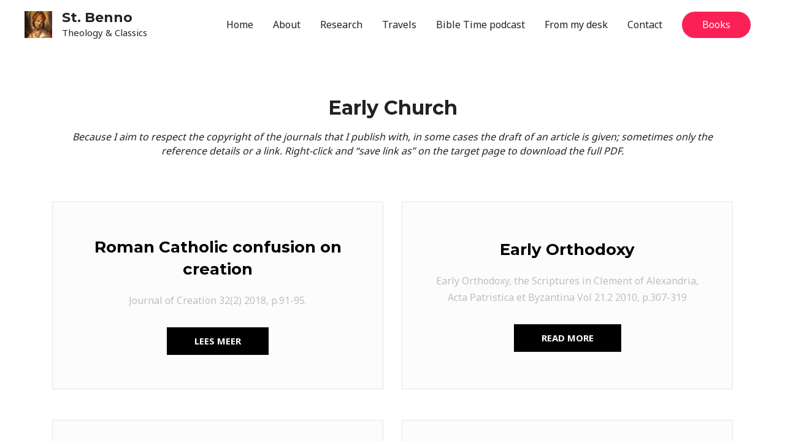

--- FILE ---
content_type: text/html; charset=UTF-8
request_url: http://stbenno.worthyofpraise.org/early-church/
body_size: 46959
content:
<!DOCTYPE html>
<html lang="en-AU">
<head>
<meta charset="UTF-8">
<meta name="viewport" content="width=device-width, initial-scale=1">
<link rel="profile" href="https://gmpg.org/xfn/11">

<title>Early Church &#8211; St. Benno</title>
<link rel='dns-prefetch' href='//fonts.googleapis.com' />
<link rel='dns-prefetch' href='//s.w.org' />
<link rel="alternate" type="application/rss+xml" title="St. Benno &raquo; Feed" href="http://stbenno.worthyofpraise.org/feed/" />
<link rel="alternate" type="application/rss+xml" title="St. Benno &raquo; Comments Feed" href="http://stbenno.worthyofpraise.org/comments/feed/" />
		<script>
			window._wpemojiSettings = {"baseUrl":"https:\/\/s.w.org\/images\/core\/emoji\/12.0.0-1\/72x72\/","ext":".png","svgUrl":"https:\/\/s.w.org\/images\/core\/emoji\/12.0.0-1\/svg\/","svgExt":".svg","source":{"concatemoji":"http:\/\/stbenno.worthyofpraise.org\/wp-includes\/js\/wp-emoji-release.min.js?ver=5.3.20"}};
			!function(e,a,t){var n,r,o,i=a.createElement("canvas"),p=i.getContext&&i.getContext("2d");function s(e,t){var a=String.fromCharCode;p.clearRect(0,0,i.width,i.height),p.fillText(a.apply(this,e),0,0);e=i.toDataURL();return p.clearRect(0,0,i.width,i.height),p.fillText(a.apply(this,t),0,0),e===i.toDataURL()}function c(e){var t=a.createElement("script");t.src=e,t.defer=t.type="text/javascript",a.getElementsByTagName("head")[0].appendChild(t)}for(o=Array("flag","emoji"),t.supports={everything:!0,everythingExceptFlag:!0},r=0;r<o.length;r++)t.supports[o[r]]=function(e){if(!p||!p.fillText)return!1;switch(p.textBaseline="top",p.font="600 32px Arial",e){case"flag":return s([127987,65039,8205,9895,65039],[127987,65039,8203,9895,65039])?!1:!s([55356,56826,55356,56819],[55356,56826,8203,55356,56819])&&!s([55356,57332,56128,56423,56128,56418,56128,56421,56128,56430,56128,56423,56128,56447],[55356,57332,8203,56128,56423,8203,56128,56418,8203,56128,56421,8203,56128,56430,8203,56128,56423,8203,56128,56447]);case"emoji":return!s([55357,56424,55356,57342,8205,55358,56605,8205,55357,56424,55356,57340],[55357,56424,55356,57342,8203,55358,56605,8203,55357,56424,55356,57340])}return!1}(o[r]),t.supports.everything=t.supports.everything&&t.supports[o[r]],"flag"!==o[r]&&(t.supports.everythingExceptFlag=t.supports.everythingExceptFlag&&t.supports[o[r]]);t.supports.everythingExceptFlag=t.supports.everythingExceptFlag&&!t.supports.flag,t.DOMReady=!1,t.readyCallback=function(){t.DOMReady=!0},t.supports.everything||(n=function(){t.readyCallback()},a.addEventListener?(a.addEventListener("DOMContentLoaded",n,!1),e.addEventListener("load",n,!1)):(e.attachEvent("onload",n),a.attachEvent("onreadystatechange",function(){"complete"===a.readyState&&t.readyCallback()})),(n=t.source||{}).concatemoji?c(n.concatemoji):n.wpemoji&&n.twemoji&&(c(n.twemoji),c(n.wpemoji)))}(window,document,window._wpemojiSettings);
		</script>
		<style>
img.wp-smiley,
img.emoji {
	display: inline !important;
	border: none !important;
	box-shadow: none !important;
	height: 1em !important;
	width: 1em !important;
	margin: 0 .07em !important;
	vertical-align: -0.1em !important;
	background: none !important;
	padding: 0 !important;
}
</style>
	<link rel='stylesheet' id='pt-cv-public-style-css'  href='http://stbenno.worthyofpraise.org/wp-content/plugins/content-views-query-and-display-post-page/public/assets/css/cv.css?ver=2.2.0' media='all' />
<link rel='stylesheet' id='astra-theme-css-css'  href='http://stbenno.worthyofpraise.org/wp-content/themes/astra/assets/css/minified/style.min.css?ver=2.1.3' media='all' />
<style id='astra-theme-css-inline-css'>
html{font-size:100%;}a,.page-title{color:#fb2056;}a:hover,a:focus{color:#fb2056;}body,button,input,select,textarea{font-family:'Noto Sans',sans-serif;font-weight:400;font-size:16px;font-size:1rem;line-height:1.49;}blockquote{color:#000000;}h1,.entry-content h1,h2,.entry-content h2,h3,.entry-content h3,h4,.entry-content h4,h5,.entry-content h5,h6,.entry-content h6,.site-title,.site-title a{font-family:'Montserrat',sans-serif;font-weight:700;}.site-title{font-size:22px;font-size:1.375rem;}header .site-logo-img .custom-logo-link img{max-width:45px;}.astra-logo-svg{width:45px;}.ast-archive-description .ast-archive-title{font-size:40px;font-size:2.5rem;}.site-header .site-description{font-size:15px;font-size:0.9375rem;}.entry-title{font-size:30px;font-size:1.875rem;}.comment-reply-title{font-size:26px;font-size:1.625rem;}.ast-comment-list #cancel-comment-reply-link{font-size:16px;font-size:1rem;}h1,.entry-content h1{font-size:64px;font-size:4rem;}h2,.entry-content h2{font-size:32px;font-size:2rem;}h3,.entry-content h3{font-size:24px;font-size:1.5rem;}h4,.entry-content h4{font-size:20px;font-size:1.25rem;}h5,.entry-content h5{font-size:18px;font-size:1.125rem;}h6,.entry-content h6{font-size:15px;font-size:0.9375rem;}.ast-single-post .entry-title,.page-title{font-size:30px;font-size:1.875rem;}#secondary,#secondary button,#secondary input,#secondary select,#secondary textarea{font-size:16px;font-size:1rem;}::selection{background-color:#fb2056;color:#ffffff;}body,h1,.entry-title a,.entry-content h1,h2,.entry-content h2,h3,.entry-content h3,h4,.entry-content h4,h5,.entry-content h5,h6,.entry-content h6,.wc-block-grid__product-title{color:#222222;}.tagcloud a:hover,.tagcloud a:focus,.tagcloud a.current-item{color:#ffffff;border-color:#fb2056;background-color:#fb2056;}.main-header-menu a,.ast-header-custom-item a{color:#222222;}.main-header-menu li:hover > a,.main-header-menu li:hover > .ast-menu-toggle,.main-header-menu .ast-masthead-custom-menu-items a:hover,.main-header-menu li.focus > a,.main-header-menu li.focus > .ast-menu-toggle,.main-header-menu .current-menu-item > a,.main-header-menu .current-menu-ancestor > a,.main-header-menu .current_page_item > a,.main-header-menu .current-menu-item > .ast-menu-toggle,.main-header-menu .current-menu-ancestor > .ast-menu-toggle,.main-header-menu .current_page_item > .ast-menu-toggle{color:#fb2056;}input:focus,input[type="text"]:focus,input[type="email"]:focus,input[type="url"]:focus,input[type="password"]:focus,input[type="reset"]:focus,input[type="search"]:focus,textarea:focus{border-color:#fb2056;}input[type="radio"]:checked,input[type=reset],input[type="checkbox"]:checked,input[type="checkbox"]:hover:checked,input[type="checkbox"]:focus:checked,input[type=range]::-webkit-slider-thumb{border-color:#fb2056;background-color:#fb2056;box-shadow:none;}.site-footer a:hover + .post-count,.site-footer a:focus + .post-count{background:#fb2056;border-color:#fb2056;}.ast-small-footer{color:#d3d3d3;}.ast-small-footer > .ast-footer-overlay{background-color:#191919;}.ast-small-footer a{color:#fb2056;}.ast-small-footer a:hover{color:#fb2056;}.footer-adv .footer-adv-overlay{border-top-style:solid;border-top-color:#7a7a7a;}.ast-comment-meta{line-height:1.666666667;font-size:13px;font-size:0.8125rem;}.single .nav-links .nav-previous,.single .nav-links .nav-next,.single .ast-author-details .author-title,.ast-comment-meta{color:#fb2056;}.menu-toggle,button,.ast-button,.button,input#submit,input[type="button"],input[type="submit"],input[type="reset"]{border-radius:60px;padding:10px 33px;color:#ffffff;border-color:#fb2056;background-color:#fb2056;}button:focus,.menu-toggle:hover,button:hover,.ast-button:hover,.button:hover,input[type=reset]:hover,input[type=reset]:focus,input#submit:hover,input#submit:focus,input[type="button"]:hover,input[type="button"]:focus,input[type="submit"]:hover,input[type="submit"]:focus{color:#ffffff;border-color:#fb2056;background-color:#fb2056;}.entry-meta,.entry-meta *{line-height:1.45;color:#fb2056;}.entry-meta a:hover,.entry-meta a:hover *,.entry-meta a:focus,.entry-meta a:focus *{color:#fb2056;}.ast-404-layout-1 .ast-404-text{font-size:200px;font-size:12.5rem;}.widget-title{font-size:22px;font-size:1.375rem;color:#222222;}#cat option,.secondary .calendar_wrap thead a,.secondary .calendar_wrap thead a:visited{color:#fb2056;}.secondary .calendar_wrap #today,.ast-progress-val span{background:#fb2056;}.secondary a:hover + .post-count,.secondary a:focus + .post-count{background:#fb2056;border-color:#fb2056;}.calendar_wrap #today > a{color:#ffffff;}.ast-pagination a,.page-links .page-link,.single .post-navigation a{color:#fb2056;}.ast-pagination a:hover,.ast-pagination a:focus,.ast-pagination > span:hover:not(.dots),.ast-pagination > span.current,.page-links > .page-link,.page-links .page-link:hover,.post-navigation a:hover{color:#fb2056;}.ast-header-break-point .ast-mobile-menu-buttons-minimal.menu-toggle{background:transparent;color:#fb2056;}.ast-header-break-point .ast-mobile-menu-buttons-outline.menu-toggle{background:transparent;border:1px solid #fb2056;color:#fb2056;}.ast-header-break-point .ast-mobile-menu-buttons-fill.menu-toggle{background:#fb2056;}@media (min-width:545px){.ast-page-builder-template .comments-area,.single.ast-page-builder-template .entry-header,.single.ast-page-builder-template .post-navigation{max-width:1240px;margin-left:auto;margin-right:auto;}}body,.ast-separate-container{background-color:#ffffff;}@media (max-width:768px){.ast-archive-description .ast-archive-title{font-size:40px;}.entry-title{font-size:30px;}h1,.entry-content h1{font-size:44px;}h2,.entry-content h2{font-size:25px;}h3,.entry-content h3{font-size:20px;}.ast-single-post .entry-title,.page-title{font-size:30px;}}@media (max-width:544px){.comment-reply-title{font-size:24px;font-size:1.6rem;}.ast-comment-meta{font-size:12px;font-size:0.8rem;}.widget-title{font-size:21px;font-size:1.4rem;}body,button,input,select,textarea{font-size:15px;font-size:0.9375rem;}.ast-comment-list #cancel-comment-reply-link{font-size:15px;font-size:0.9375rem;}#secondary,#secondary button,#secondary input,#secondary select,#secondary textarea{font-size:15px;font-size:0.9375rem;}.site-title{font-size:20px;font-size:1.25rem;}.ast-archive-description .ast-archive-title{font-size:40px;}.site-header .site-description{font-size:14px;font-size:0.875rem;}.entry-title{font-size:30px;}h1,.entry-content h1{font-size:30px;}h2,.entry-content h2{font-size:24px;}h3,.entry-content h3{font-size:20px;}h4,.entry-content h4{font-size:19px;font-size:1.1875rem;}h5,.entry-content h5{font-size:16px;font-size:1rem;}h6,.entry-content h6{font-size:15px;font-size:0.9375rem;}.ast-single-post .entry-title,.page-title{font-size:30px;}.ast-header-break-point .site-branding img,.ast-header-break-point #masthead .site-logo-img .custom-logo-link img{max-width:100px;}.astra-logo-svg{width:100px;}.ast-header-break-point .site-logo-img .custom-mobile-logo-link img{max-width:100px;}}@media (max-width:768px){html{font-size:91.2%;}}@media (max-width:544px){html{font-size:100%;}}@media (min-width:769px){.ast-container{max-width:1240px;}}@font-face {font-family: "Astra";src: url( http://stbenno.worthyofpraise.org/wp-content/themes/astra/assets/fonts/astra.woff) format("woff"),url( http://stbenno.worthyofpraise.org/wp-content/themes/astra/assets/fonts/astra.ttf) format("truetype"),url( http://stbenno.worthyofpraise.org/wp-content/themes/astra/assets/fonts/astra.svg#astra) format("svg");font-weight: normal;font-style: normal;font-display: fallback;}@media (max-width:921px) {.main-header-bar .main-header-bar-navigation{display:none;}}.ast-desktop .main-header-menu.submenu-with-border .sub-menu,.ast-desktop .main-header-menu.submenu-with-border .children,.ast-desktop .main-header-menu.submenu-with-border .astra-full-megamenu-wrapper{border-color:#fb2056;}.ast-desktop .main-header-menu.submenu-with-border .sub-menu,.ast-desktop .main-header-menu.submenu-with-border .children{border-top-width:2px;border-right-width:0px;border-left-width:0px;border-bottom-width:0px;border-style:solid;}.ast-desktop .main-header-menu.submenu-with-border .sub-menu .sub-menu,.ast-desktop .main-header-menu.submenu-with-border .children .children{top:-2px;}.ast-desktop .main-header-menu.submenu-with-border .sub-menu a,.ast-desktop .main-header-menu.submenu-with-border .children a{border-bottom-width:0px;border-style:solid;border-color:#eaeaea;}@media (min-width:769px){.main-header-menu .sub-menu li.ast-left-align-sub-menu:hover > ul,.main-header-menu .sub-menu li.ast-left-align-sub-menu.focus > ul{margin-left:-0px;}}.ast-small-footer{border-top-style:solid;border-top-width:0;border-top-color:#7a7a7a;}.ast-small-footer-wrap{text-align:center;}@media (max-width:920px){.ast-404-layout-1 .ast-404-text{font-size:100px;font-size:6.25rem;}}.ast-breadcrumbs .trail-browse,.ast-breadcrumbs .trail-items,.ast-breadcrumbs .trail-items li{display:inline-block;margin:0;padding:0;border:none;background:inherit;text-indent:0;}.ast-breadcrumbs .trail-browse{font-size:inherit;font-style:inherit;font-weight:inherit;color:inherit;}.ast-breadcrumbs .trail-items{list-style:none;}.trail-items li::after{padding:0 0.3em;content:"»";}.trail-items li:last-of-type::after{display:none;}.ast-header-break-point .site-header{border-bottom-width:0;}@media (min-width:769px){.main-header-bar{border-bottom-width:0;}}.ast-safari-browser-less-than-11 .main-header-menu .menu-item, .ast-safari-browser-less-than-11 .main-header-bar .ast-masthead-custom-menu-items{display:block;}.main-header-menu .menu-item, .main-header-bar .ast-masthead-custom-menu-items{-js-display:flex;display:flex;-webkit-box-pack:center;-webkit-justify-content:center;-moz-box-pack:center;-ms-flex-pack:center;justify-content:center;-webkit-box-orient:vertical;-webkit-box-direction:normal;-webkit-flex-direction:column;-moz-box-orient:vertical;-moz-box-direction:normal;-ms-flex-direction:column;flex-direction:column;}.main-header-menu > .menu-item > a{height:100%;-webkit-box-align:center;-webkit-align-items:center;-moz-box-align:center;-ms-flex-align:center;align-items:center;-js-display:flex;display:flex;}.ast-primary-menu-disabled .main-header-bar .ast-masthead-custom-menu-items{flex:unset;}.header-main-layout-1 .ast-flex.main-header-container, .header-main-layout-3 .ast-flex.main-header-container{-webkit-align-content:center;-ms-flex-line-pack:center;align-content:center;-webkit-box-align:center;-webkit-align-items:center;-moz-box-align:center;-ms-flex-align:center;align-items:center;}
</style>
<link rel='stylesheet' id='astra-google-fonts-css'  href='//fonts.googleapis.com/css?family=Noto+Sans%3A400%2C700%7CMontserrat%3A700%2C&#038;display=fallback&#038;ver=2.1.3' media='all' />
<link rel='stylesheet' id='astra-menu-animation-css'  href='http://stbenno.worthyofpraise.org/wp-content/themes/astra/assets/css/minified/menu-animation.min.css?ver=2.1.3' media='all' />
<link rel='stylesheet' id='wp-block-library-css'  href='http://stbenno.worthyofpraise.org/wp-includes/css/dist/block-library/style.min.css?ver=5.3.20' media='all' />
<link rel='stylesheet' id='contact-form-7-css'  href='http://stbenno.worthyofpraise.org/wp-content/plugins/contact-form-7/includes/css/styles.css?ver=5.1.5' media='all' />
<link rel='stylesheet' id='astra-contact-form-7-css'  href='http://stbenno.worthyofpraise.org/wp-content/themes/astra/assets/css/minified/compatibility/contact-form-7.min.css?ver=2.1.3' media='all' />
<link rel='stylesheet' id='elementor-icons-css'  href='http://stbenno.worthyofpraise.org/wp-content/plugins/elementor/assets/lib/eicons/css/elementor-icons.min.css?ver=5.4.0' media='all' />
<link rel='stylesheet' id='elementor-animations-css'  href='http://stbenno.worthyofpraise.org/wp-content/plugins/elementor/assets/lib/animations/animations.min.css?ver=2.7.5' media='all' />
<link rel='stylesheet' id='elementor-frontend-css'  href='http://stbenno.worthyofpraise.org/wp-content/plugins/elementor/assets/css/frontend.min.css?ver=2.7.5' media='all' />
<link rel='stylesheet' id='elementor-post-406-css'  href='http://stbenno.worthyofpraise.org/wp-content/uploads/elementor/css/post-406.css?ver=1574042976' media='all' />
<!--[if IE]>
<script src='http://stbenno.worthyofpraise.org/wp-content/themes/astra/assets/js/minified/flexibility.min.js?ver=2.1.3'></script>
<script>
flexibility(document.documentElement);
</script>
<![endif]-->
<script src='http://stbenno.worthyofpraise.org/wp-includes/js/jquery/jquery.js?ver=1.12.4-wp'></script>
<script src='http://stbenno.worthyofpraise.org/wp-includes/js/jquery/jquery-migrate.min.js?ver=1.4.1'></script>
<link rel='https://api.w.org/' href='http://stbenno.worthyofpraise.org/wp-json/' />
<link rel="EditURI" type="application/rsd+xml" title="RSD" href="http://stbenno.worthyofpraise.org/xmlrpc.php?rsd" />
<link rel="wlwmanifest" type="application/wlwmanifest+xml" href="http://stbenno.worthyofpraise.org/wp-includes/wlwmanifest.xml" /> 
<meta name="generator" content="WordPress 5.3.20" />
<link rel="canonical" href="http://stbenno.worthyofpraise.org/early-church/" />
<link rel='shortlink' href='http://stbenno.worthyofpraise.org/?p=406' />
<link rel="alternate" type="application/json+oembed" href="http://stbenno.worthyofpraise.org/wp-json/oembed/1.0/embed?url=http%3A%2F%2Fstbenno.worthyofpraise.org%2Fearly-church%2F" />
<link rel="alternate" type="text/xml+oembed" href="http://stbenno.worthyofpraise.org/wp-json/oembed/1.0/embed?url=http%3A%2F%2Fstbenno.worthyofpraise.org%2Fearly-church%2F&#038;format=xml" />
<style>.recentcomments a{display:inline !important;padding:0 !important;margin:0 !important;}</style></head>

<body itemtype='https://schema.org/WebPage' itemscope='itemscope' class="page-template-default page page-id-406 wp-custom-logo ast-desktop ast-page-builder-template ast-no-sidebar astra-2.1.3 ast-header-custom-item-inside group-blog ast-single-post ast-inherit-site-logo-transparent elementor-default elementor-page elementor-page-406">

<div 
	class="hfeed site" id="page">
	<a class="skip-link screen-reader-text" href="#content">Skip to content</a>

	
	
		<header 
			class="site-header ast-primary-submenu-animation-fade header-main-layout-1 ast-primary-menu-enabled ast-logo-title-inline ast-menu-toggle-icon ast-mobile-header-inline" id="masthead" role="banner" itemtype="https://schema.org/WPHeader" itemscope="itemscope"		>

			
			
<div class="main-header-bar-wrap">
	<div class="main-header-bar">
				<div class="ast-container">

			<div class="ast-flex main-header-container">
				
		<div class="site-branding">
			<div
			class="ast-site-identity" itemtype="https://schema.org/Organization" itemscope="itemscope"			>
				<span class="site-logo-img"><a href="http://stbenno.worthyofpraise.org/" class="custom-logo-link" rel="home"><img width="100" height="97" src="http://stbenno.worthyofpraise.org/wp-content/uploads/2019/08/cropped-Saint-Benno-100x97.jpg" class="custom-logo" alt="St. Benno" srcset="http://stbenno.worthyofpraise.org/wp-content/uploads/2019/08/cropped-Saint-Benno-100x97.jpg 100w, http://stbenno.worthyofpraise.org/wp-content/uploads/2019/08/cropped-Saint-Benno-300x290.jpg 300w, http://stbenno.worthyofpraise.org/wp-content/uploads/2019/08/cropped-Saint-Benno.jpg 360w" sizes="(max-width: 100px) 100vw, 100px" /></a></span><div class="ast-site-title-wrap">
							<span class="site-title" itemprop="name">
					<a href="http://stbenno.worthyofpraise.org/" rel="home" itemprop="url" >
						St. Benno
					</a>
				</span>
							<p class="site-description" itemprop="description">
					Theology &amp; Classics
				</p>
						</div>			</div>
		</div>

		<!-- .site-branding -->
				<div class="ast-mobile-menu-buttons">

			
					<div class="ast-button-wrap">
			<button type="button" class="menu-toggle main-header-menu-toggle  ast-mobile-menu-buttons-fill "  aria-controls='primary-menu' aria-expanded='false'>
				<span class="screen-reader-text">Main Menu</span>
				<span class="menu-toggle-icon"></span>
							</button>
		</div>
			
			
		</div>
			<div class="ast-main-header-bar-alignment"><div class="main-header-bar-navigation"><nav class="site-navigation" id="site-navigation" itemtype="https://schema.org/SiteNavigationElement" itemscope="itemscope" class="ast-flex-grow-1 navigation-accessibility" aria-label="Site Navigation"><div class="main-navigation"><ul id="primary-menu" class="main-header-menu ast-nav-menu ast-flex ast-justify-content-flex-end  submenu-with-border astra-menu-animation-fade "><li id="menu-item-684" class="menu-item menu-item-type-post_type menu-item-object-page menu-item-home menu-item-684"><a href="http://stbenno.worthyofpraise.org/">Home</a></li>
<li id="menu-item-683" class="menu-item menu-item-type-post_type menu-item-object-page menu-item-683"><a href="http://stbenno.worthyofpraise.org/about/">About</a></li>
<li id="menu-item-682" class="menu-item menu-item-type-post_type menu-item-object-page menu-item-682"><a href="http://stbenno.worthyofpraise.org/services/">Research</a></li>
<li id="menu-item-710" class="menu-item menu-item-type-post_type menu-item-object-page menu-item-710"><a href="http://stbenno.worthyofpraise.org/projects/">Travels</a></li>
<li id="menu-item-415" class="menu-item menu-item-type-post_type menu-item-object-page menu-item-415"><a href="http://stbenno.worthyofpraise.org/bible-time-podcast/">Bible Time podcast</a></li>
<li id="menu-item-1079" class="menu-item menu-item-type-post_type menu-item-object-page menu-item-1079"><a href="http://stbenno.worthyofpraise.org/from-my-desk/">From my desk</a></li>
<li id="menu-item-685" class="menu-item menu-item-type-post_type menu-item-object-page menu-item-685"><a href="http://stbenno.worthyofpraise.org/contact/">Contact</a></li>
			<li class="ast-masthead-custom-menu-items button-custom-menu-item">
				<a class="ast-custom-button-link" href="http://stbenno.worthyofpraise.org/Books"><button class=ast-button>Books</button></a><a class="menu-link" href="http://stbenno.worthyofpraise.org/Books">Books</a>			</li>
			</ul></div></nav></div></div>			</div><!-- Main Header Container -->
		</div><!-- ast-row -->
			</div> <!-- Main Header Bar -->
</div> <!-- Main Header Bar Wrap -->

			
		</header><!-- #masthead -->

		
	
	
	<div id="content" class="site-content">

		<div class="ast-container">

		

	<div id="primary" class="content-area primary">

		
					<main id="main" class="site-main">

				
					
					

<article 
	class="post-406 page type-page status-publish ast-article-single" id="post-406" itemtype="https://schema.org/CreativeWork" itemscope="itemscope">

	
	<header class="entry-header ast-header-without-markup">

		
			</header><!-- .entry-header -->

	<div class="entry-content clear" 
		itemprop="text"	>

		
				<div data-elementor-type="wp-post" data-elementor-id="406" class="elementor elementor-406" data-elementor-settings="[]">
			<div class="elementor-inner">
				<div class="elementor-section-wrap">
							<section class="elementor-element elementor-element-71babd9 elementor-section-boxed elementor-section-height-default elementor-section-height-default elementor-section elementor-top-section" data-id="71babd9" data-element_type="section">
						<div class="elementor-container elementor-column-gap-default">
				<div class="elementor-row">
				<div class="elementor-element elementor-element-be41430 elementor-column elementor-col-100 elementor-top-column" data-id="be41430" data-element_type="column">
			<div class="elementor-column-wrap  elementor-element-populated">
					<div class="elementor-widget-wrap">
				<div class="elementor-element elementor-element-f66c648 elementor-widget elementor-widget-spacer" data-id="f66c648" data-element_type="widget" data-widget_type="spacer.default">
				<div class="elementor-widget-container">
					<div class="elementor-spacer">
			<div class="elementor-spacer-inner"></div>
		</div>
				</div>
				</div>
				<div class="elementor-element elementor-element-f2d1480 elementor-widget elementor-widget-heading" data-id="f2d1480" data-element_type="widget" data-widget_type="heading.default">
				<div class="elementor-widget-container">
			<h2 class="elementor-heading-title elementor-size-default">Early Church</h2>		</div>
				</div>
				<div class="elementor-element elementor-element-f1837d6 elementor-widget elementor-widget-text-editor" data-id="f1837d6" data-element_type="widget" data-widget_type="text-editor.default">
				<div class="elementor-widget-container">
					<div class="elementor-text-editor elementor-clearfix"><p><em>Because I aim to respect the copyright of the journals that I publish with, in some cases the draft of an article is given; sometimes only the reference details or a link. Right-click and &#8220;save link as&#8221; on the target page to download the full PDF.<br /></em></p></div>
				</div>
				</div>
						</div>
			</div>
		</div>
						</div>
			</div>
		</section>
				<section class="elementor-element elementor-element-9dd03e3 elementor-section-content-middle elementor-section-boxed elementor-section-height-default elementor-section-height-default elementor-section elementor-inner-section" data-id="9dd03e3" data-element_type="section">
						<div class="elementor-container elementor-column-gap-no">
				<div class="elementor-row">
				<div class="elementor-element elementor-element-d44329e elementor-column elementor-col-50 elementor-inner-column" data-id="d44329e" data-element_type="column" data-settings="{&quot;background_background&quot;:&quot;classic&quot;}">
			<div class="elementor-column-wrap  elementor-element-populated">
					<div class="elementor-widget-wrap">
				<div class="elementor-element elementor-element-bb545fb elementor-position-top elementor-vertical-align-top elementor-widget elementor-widget-image-box" data-id="bb545fb" data-element_type="widget" data-widget_type="image-box.default">
				<div class="elementor-widget-container">
			<div class="elementor-image-box-wrapper"><div class="elementor-image-box-content"><h3 class="elementor-image-box-title"><a href="http://stbenno.worthyofpraise.org/j32_2_91-95/">Roman Catholic confusion on creation</a></h3><p class="elementor-image-box-description">Journal of Creation 32(2) 2018, p.91-95.</p></div></div>		</div>
				</div>
				<div class="elementor-element elementor-element-ebb7e98 elementor-align-center elementor-widget elementor-widget-button" data-id="ebb7e98" data-element_type="widget" data-widget_type="button.default">
				<div class="elementor-widget-container">
					<div class="elementor-button-wrapper">
			<a href="http://stbenno.worthyofpraise.org/j32_2_91-95/" class="elementor-button-link elementor-button elementor-size-sm" role="button">
						<span class="elementor-button-content-wrapper">
						<span class="elementor-button-text">Lees meer</span>
		</span>
					</a>
		</div>
				</div>
				</div>
						</div>
			</div>
		</div>
				<div class="elementor-element elementor-element-e93830e elementor-column elementor-col-50 elementor-inner-column" data-id="e93830e" data-element_type="column" data-settings="{&quot;background_background&quot;:&quot;classic&quot;}">
			<div class="elementor-column-wrap  elementor-element-populated">
					<div class="elementor-widget-wrap">
				<div class="elementor-element elementor-element-b2c42b2 elementor-position-top elementor-vertical-align-top elementor-widget elementor-widget-image-box" data-id="b2c42b2" data-element_type="widget" data-widget_type="image-box.default">
				<div class="elementor-widget-container">
			<div class="elementor-image-box-wrapper"><div class="elementor-image-box-content"><h3 class="elementor-image-box-title"><a href="http://stbenno.worthyofpraise.org/die-eerste-beginsel-van-die-woord-heb-5/">Early Orthodoxy</a></h3><p class="elementor-image-box-description">Early Orthodoxy, the Scriptures in Clement of Alexandria, Acta Patristica et Byzantina Vol 21.2 2010, p.307-319</p></div></div>		</div>
				</div>
				<div class="elementor-element elementor-element-2f911fd elementor-align-center elementor-widget elementor-widget-button" data-id="2f911fd" data-element_type="widget" data-widget_type="button.default">
				<div class="elementor-widget-container">
					<div class="elementor-button-wrapper">
			<a href="http://stbenno.worthyofpraise.org/die-eerste-beginsel-van-die-woord-heb-5/" class="elementor-button-link elementor-button elementor-size-sm" role="button">
						<span class="elementor-button-content-wrapper">
						<span class="elementor-button-text">Read More</span>
		</span>
					</a>
		</div>
				</div>
				</div>
						</div>
			</div>
		</div>
						</div>
			</div>
		</section>
				<section class="elementor-element elementor-element-9ac2cbe elementor-section-content-middle elementor-section-boxed elementor-section-height-default elementor-section-height-default elementor-section elementor-inner-section" data-id="9ac2cbe" data-element_type="section">
						<div class="elementor-container elementor-column-gap-no">
				<div class="elementor-row">
				<div class="elementor-element elementor-element-b7724b5 elementor-column elementor-col-50 elementor-inner-column" data-id="b7724b5" data-element_type="column" data-settings="{&quot;background_background&quot;:&quot;classic&quot;}">
			<div class="elementor-column-wrap  elementor-element-populated">
					<div class="elementor-widget-wrap">
				<div class="elementor-element elementor-element-174e811 elementor-position-top elementor-vertical-align-top elementor-widget elementor-widget-image-box" data-id="174e811" data-element_type="widget" data-widget_type="image-box.default">
				<div class="elementor-widget-container">
			<div class="elementor-image-box-wrapper"><div class="elementor-image-box-content"><h3 class="elementor-image-box-title"><a href="http://stbenno.worthyofpraise.org/godsspraak-en-gebed-bij-clemens-romanus/">Godspraak en gebed bij Clemens van Rome</a></h3><p class="elementor-image-box-description">Godsspraak als drijfveer,
standaard en model voor
gebed bij Clemens van Rome
aan de Corinthieërs, In die
Skriflig 49(1), Art. #1939,
10 pages. http://dx.doi.
org/10.4102/ids.v49i1.1939</p></div></div>		</div>
				</div>
				<div class="elementor-element elementor-element-912533e elementor-align-center elementor-widget elementor-widget-button" data-id="912533e" data-element_type="widget" data-widget_type="button.default">
				<div class="elementor-widget-container">
					<div class="elementor-button-wrapper">
			<a href="http://stbenno.worthyofpraise.org/godsspraak-en-gebed-bij-clemens-romanus/" class="elementor-button-link elementor-button elementor-size-sm" role="button">
						<span class="elementor-button-content-wrapper">
						<span class="elementor-button-text">Lees meer</span>
		</span>
					</a>
		</div>
				</div>
				</div>
						</div>
			</div>
		</div>
				<div class="elementor-element elementor-element-aa742cc elementor-column elementor-col-50 elementor-inner-column" data-id="aa742cc" data-element_type="column" data-settings="{&quot;background_background&quot;:&quot;classic&quot;}">
			<div class="elementor-column-wrap  elementor-element-populated">
					<div class="elementor-widget-wrap">
				<div class="elementor-element elementor-element-159d1f6 elementor-position-top elementor-vertical-align-top elementor-widget elementor-widget-image-box" data-id="159d1f6" data-element_type="widget" data-widget_type="image-box.default">
				<div class="elementor-widget-container">
			<div class="elementor-image-box-wrapper"><div class="elementor-image-box-content"><h3 class="elementor-image-box-title"><a href="http://stbenno.worthyofpraise.org/betwijfeld-christelijk-geloof/">Betwijfeld Christelijk geloof</a></h3><p class="elementor-image-box-description">Twijfelaars en critici van de eerste eeuwen.</p></div></div>		</div>
				</div>
				<div class="elementor-element elementor-element-4763bd9 elementor-align-center elementor-widget elementor-widget-button" data-id="4763bd9" data-element_type="widget" data-widget_type="button.default">
				<div class="elementor-widget-container">
					<div class="elementor-button-wrapper">
			<a href="http://stbenno.worthyofpraise.org/betwijfeld-christelijk-geloof/" class="elementor-button-link elementor-button elementor-size-sm" role="button">
						<span class="elementor-button-content-wrapper">
						<span class="elementor-button-text">Lees meer</span>
		</span>
					</a>
		</div>
				</div>
				</div>
						</div>
			</div>
		</div>
						</div>
			</div>
		</section>
				<section class="elementor-element elementor-element-abd604b elementor-section-content-middle elementor-section-boxed elementor-section-height-default elementor-section-height-default elementor-section elementor-inner-section" data-id="abd604b" data-element_type="section">
						<div class="elementor-container elementor-column-gap-no">
				<div class="elementor-row">
				<div class="elementor-element elementor-element-449807a elementor-column elementor-col-50 elementor-inner-column" data-id="449807a" data-element_type="column" data-settings="{&quot;background_background&quot;:&quot;classic&quot;}">
			<div class="elementor-column-wrap  elementor-element-populated">
					<div class="elementor-widget-wrap">
				<div class="elementor-element elementor-element-ec7e372 elementor-position-top elementor-vertical-align-top elementor-widget elementor-widget-image-box" data-id="ec7e372" data-element_type="widget" data-widget_type="image-box.default">
				<div class="elementor-widget-container">
			<div class="elementor-image-box-wrapper"><div class="elementor-image-box-content"><h3 class="elementor-image-box-title"><a href="http://stbenno.worthyofpraise.org/p_bz-earlychurchfathersoncreationdeathandeschatology-v1/">Early Church Fathers on creation, death and eschatology</a></h3><p class="elementor-image-box-description">Early Church Fathers on creation,
death and eschatology, Journal of Creation 28(1) 2014, p.60-67.</p></div></div>		</div>
				</div>
				<div class="elementor-element elementor-element-b392e7c elementor-align-center elementor-widget elementor-widget-button" data-id="b392e7c" data-element_type="widget" data-widget_type="button.default">
				<div class="elementor-widget-container">
					<div class="elementor-button-wrapper">
			<a href="http://stbenno.worthyofpraise.org/p_bz-earlychurchfathersoncreationdeathandeschatology-v1/" class="elementor-button-link elementor-button elementor-size-sm" role="button">
						<span class="elementor-button-content-wrapper">
						<span class="elementor-button-text">Lees meer</span>
		</span>
					</a>
		</div>
				</div>
				</div>
						</div>
			</div>
		</div>
				<div class="elementor-element elementor-element-1254ffb elementor-column elementor-col-50 elementor-inner-column" data-id="1254ffb" data-element_type="column" data-settings="{&quot;background_background&quot;:&quot;classic&quot;}">
			<div class="elementor-column-wrap  elementor-element-populated">
					<div class="elementor-widget-wrap">
				<div class="elementor-element elementor-element-6f0dca6 elementor-position-top elementor-vertical-align-top elementor-widget elementor-widget-image-box" data-id="6f0dca6" data-element_type="widget" data-widget_type="image-box.default">
				<div class="elementor-widget-container">
			<div class="elementor-image-box-wrapper"><div class="elementor-image-box-content"><h3 class="elementor-image-box-title"><a href="http://stbenno.worthyofpraise.org/die-eerste-beginsel-van-die-woord-heb-5/">New perspectives on Irenaeus</a></h3><p class="elementor-image-box-description">New perspectives on Irenaeus, Scripture as oracular standard,Ekklesiastikos Pharos 93 (2011)22, p.288-308</p></div></div>		</div>
				</div>
				<div class="elementor-element elementor-element-69d9f62 elementor-align-center elementor-widget elementor-widget-button" data-id="69d9f62" data-element_type="widget" data-widget_type="button.default">
				<div class="elementor-widget-container">
					<div class="elementor-button-wrapper">
			<a href="http://stbenno.worthyofpraise.org/die-eerste-beginsel-van-die-woord-heb-5/" class="elementor-button-link elementor-button elementor-size-sm" role="button">
						<span class="elementor-button-content-wrapper">
						<span class="elementor-button-text">Read More</span>
		</span>
					</a>
		</div>
				</div>
				</div>
						</div>
			</div>
		</div>
						</div>
			</div>
		</section>
				<section class="elementor-element elementor-element-93afbdf elementor-section-content-middle elementor-section-boxed elementor-section-height-default elementor-section-height-default elementor-section elementor-inner-section" data-id="93afbdf" data-element_type="section">
						<div class="elementor-container elementor-column-gap-no">
				<div class="elementor-row">
				<div class="elementor-element elementor-element-51a83cc elementor-column elementor-col-50 elementor-inner-column" data-id="51a83cc" data-element_type="column" data-settings="{&quot;background_background&quot;:&quot;classic&quot;}">
			<div class="elementor-column-wrap  elementor-element-populated">
					<div class="elementor-widget-wrap">
				<div class="elementor-element elementor-element-b77dade elementor-position-top elementor-vertical-align-top elementor-widget elementor-widget-image-box" data-id="b77dade" data-element_type="widget" data-widget_type="image-box.default">
				<div class="elementor-widget-container">
			<div class="elementor-image-box-wrapper"><div class="elementor-image-box-content"><h3 class="elementor-image-box-title"><a href="https://http://stbenno.worthyofpraise.org/j32_1_68-75/">Was evolution invented by Greek philosophers? </a></h3><p class="elementor-image-box-description">Was evolution invented by Greek
philosophers? Journal of Creation 32(1) 2018, p.68-75.</p></div></div>		</div>
				</div>
				<div class="elementor-element elementor-element-81ce0b9 elementor-align-center elementor-widget elementor-widget-button" data-id="81ce0b9" data-element_type="widget" data-widget_type="button.default">
				<div class="elementor-widget-container">
					<div class="elementor-button-wrapper">
			<a href="http://stbenno.worthyofpraise.org/j32_1_68-75/" class="elementor-button-link elementor-button elementor-size-sm" role="button">
						<span class="elementor-button-content-wrapper">
						<span class="elementor-button-text">Read More</span>
		</span>
					</a>
		</div>
				</div>
				</div>
						</div>
			</div>
		</div>
				<div class="elementor-element elementor-element-c18dec4 elementor-column elementor-col-50 elementor-inner-column" data-id="c18dec4" data-element_type="column" data-settings="{&quot;background_background&quot;:&quot;classic&quot;}">
			<div class="elementor-column-wrap  elementor-element-populated">
					<div class="elementor-widget-wrap">
				<div class="elementor-element elementor-element-c20865e elementor-position-top elementor-vertical-align-top elementor-widget elementor-widget-image-box" data-id="c20865e" data-element_type="widget" data-widget_type="image-box.default">
				<div class="elementor-widget-container">
			<div class="elementor-image-box-wrapper"><div class="elementor-image-box-content"><h3 class="elementor-image-box-title"><a href="http://stbenno.worthyofpraise.org/plutarch-and-god-eclipse-in-christian-theology-ploutarchos-20082009/">Plutarch and God-eclipse in Christian theology</a></h3><p class="elementor-image-box-description">Plutarch and God-eclipse in Christian theology, Ploutarchos, journal of the International Plutarch Society.</p></div></div>		</div>
				</div>
				<div class="elementor-element elementor-element-e540843 elementor-align-center elementor-widget elementor-widget-button" data-id="e540843" data-element_type="widget" data-widget_type="button.default">
				<div class="elementor-widget-container">
					<div class="elementor-button-wrapper">
			<a href="http://stbenno.worthyofpraise.org/plutarch-and-god-eclipse-in-christian-theology-ploutarchos-20082009/" class="elementor-button-link elementor-button elementor-size-sm" role="button">
						<span class="elementor-button-content-wrapper">
						<span class="elementor-button-text">Read More</span>
		</span>
					</a>
		</div>
				</div>
				</div>
						</div>
			</div>
		</div>
						</div>
			</div>
		</section>
				<section class="elementor-element elementor-element-bf26eff elementor-section-content-middle elementor-section-boxed elementor-section-height-default elementor-section-height-default elementor-section elementor-inner-section" data-id="bf26eff" data-element_type="section">
						<div class="elementor-container elementor-column-gap-no">
				<div class="elementor-row">
				<div class="elementor-element elementor-element-1e40e11 elementor-column elementor-col-100 elementor-inner-column" data-id="1e40e11" data-element_type="column" data-settings="{&quot;background_background&quot;:&quot;classic&quot;}">
			<div class="elementor-column-wrap  elementor-element-populated">
					<div class="elementor-widget-wrap">
				<div class="elementor-element elementor-element-eb64de3 elementor-position-top elementor-vertical-align-top elementor-widget elementor-widget-image-box" data-id="eb64de3" data-element_type="widget" data-widget_type="image-box.default">
				<div class="elementor-widget-container">
			<div class="elementor-image-box-wrapper"><div class="elementor-image-box-content"><h3 class="elementor-image-box-title"><a href="http://stbenno.worthyofpraise.org/the-vossian-recension-of-ignatius-reconsidered/">Other letters of a martyr?</a></h3><p class="elementor-image-box-description">Other letters of a martyr? The Vossion recension of Ignatius reconsidered, Ekklesiastikos Pharos 92 (2010), p.181-193</p></div></div>		</div>
				</div>
				<div class="elementor-element elementor-element-e49b3be elementor-align-center elementor-widget elementor-widget-button" data-id="e49b3be" data-element_type="widget" data-widget_type="button.default">
				<div class="elementor-widget-container">
					<div class="elementor-button-wrapper">
			<a href="http://stbenno.worthyofpraise.org/the-vossian-recension-of-ignatius-reconsidered/" class="elementor-button-link elementor-button elementor-size-sm" role="button">
						<span class="elementor-button-content-wrapper">
						<span class="elementor-button-text">Lees meer</span>
		</span>
					</a>
		</div>
				</div>
				</div>
						</div>
			</div>
		</div>
						</div>
			</div>
		</section>
						</div>
			</div>
		</div>
		
		
		
	</div><!-- .entry-content .clear -->

	
	
</article><!-- #post-## -->


					
					
				
			</main><!-- #main -->
			
		
	</div><!-- #primary -->


			
			</div> <!-- ast-container -->

		</div><!-- #content -->

		
		
		
		<footer
			class="site-footer" id="colophon" role="contentinfo" itemtype="https://schema.org/WPFooter" itemscope="itemscope"		>

			
			
<div class="ast-small-footer footer-sml-layout-1">
	<div class="ast-footer-overlay">
		<div class="ast-container">
			<div class="ast-small-footer-wrap" >
									<div class="ast-small-footer-section ast-small-footer-section-1" >
						Prof B.A. Zuiddam DTh PhD |  Research Unit for Reformed Studies  |  Potchefstroom, 2520, South Africa |  Email: <a href="mailto:stbenno@outlook.com" style="color:#6ec1e4"> St Benno					</div>
				
									<div class="ast-small-footer-section ast-small-footer-section-2" >
						Copyright © 2026 Benno Zuiddam					</div>
				
			</div><!-- .ast-row .ast-small-footer-wrap -->
		</div><!-- .ast-container -->
	</div><!-- .ast-footer-overlay -->
</div><!-- .ast-small-footer-->

			
		</footer><!-- #colophon -->
		
		
	</div><!-- #page -->

	
	<script>
var astra = {"break_point":"921","isRtl":""};
</script>
<script src='http://stbenno.worthyofpraise.org/wp-content/themes/astra/assets/js/minified/style.min.js?ver=2.1.3'></script>
<script>
var wpcf7 = {"apiSettings":{"root":"http:\/\/stbenno.worthyofpraise.org\/wp-json\/contact-form-7\/v1","namespace":"contact-form-7\/v1"}};
</script>
<script src='http://stbenno.worthyofpraise.org/wp-content/plugins/contact-form-7/includes/js/scripts.js?ver=5.1.5'></script>
<script>
var PT_CV_PUBLIC = {"_prefix":"pt-cv-","page_to_show":"5","_nonce":"812fbdce88","is_admin":"","is_mobile":"","ajaxurl":"http:\/\/stbenno.worthyofpraise.org\/wp-admin\/admin-ajax.php","lang":"","loading_image_src":"data:image\/gif;base64,R0lGODlhDwAPALMPAMrKygwMDJOTkz09PZWVla+vr3p6euTk5M7OzuXl5TMzMwAAAJmZmWZmZszMzP\/\/\/yH\/[base64]\/wyVlamTi3nSdgwFNdhEJgTJoNyoB9ISYoQmdjiZPcj7EYCAeCF1gEDo4Dz2eIAAAh+QQFCgAPACwCAAAADQANAAAEM\/DJBxiYeLKdX3IJZT1FU0iIg2RNKx3OkZVnZ98ToRD4MyiDnkAh6BkNC0MvsAj0kMpHBAAh+QQFCgAPACwGAAAACQAPAAAEMDC59KpFDll73HkAA2wVY5KgiK5b0RRoI6MuzG6EQqCDMlSGheEhUAgqgUUAFRySIgAh+QQFCgAPACwCAAIADQANAAAEM\/DJKZNLND\/[base64]"};
var PT_CV_PAGINATION = {"first":"\u00ab","prev":"\u2039","next":"\u203a","last":"\u00bb","goto_first":"Go to first page","goto_prev":"Go to previous page","goto_next":"Go to next page","goto_last":"Go to last page","current_page":"Current page is","goto_page":"Go to page"};
</script>
<script src='http://stbenno.worthyofpraise.org/wp-content/plugins/content-views-query-and-display-post-page/public/assets/js/cv.js?ver=2.2.0'></script>
<script src='http://stbenno.worthyofpraise.org/wp-includes/js/wp-embed.min.js?ver=5.3.20'></script>
<script src='http://stbenno.worthyofpraise.org/wp-content/plugins/elementor/assets/js/frontend-modules.min.js?ver=2.7.5'></script>
<script src='http://stbenno.worthyofpraise.org/wp-includes/js/jquery/ui/position.min.js?ver=1.11.4'></script>
<script src='http://stbenno.worthyofpraise.org/wp-content/plugins/elementor/assets/lib/dialog/dialog.min.js?ver=4.7.3'></script>
<script src='http://stbenno.worthyofpraise.org/wp-content/plugins/elementor/assets/lib/waypoints/waypoints.min.js?ver=4.0.2'></script>
<script src='http://stbenno.worthyofpraise.org/wp-content/plugins/elementor/assets/lib/swiper/swiper.min.js?ver=4.4.6'></script>
<script>
var elementorFrontendConfig = {"environmentMode":{"edit":false,"wpPreview":false},"is_rtl":false,"breakpoints":{"xs":0,"sm":480,"md":768,"lg":1025,"xl":1440,"xxl":1600},"version":"2.7.5","urls":{"assets":"http:\/\/stbenno.worthyofpraise.org\/wp-content\/plugins\/elementor\/assets\/"},"settings":{"page":[],"general":{"elementor_global_image_lightbox":"yes","elementor_enable_lightbox_in_editor":"yes"}},"post":{"id":406,"title":"Early Church","excerpt":""}};
</script>
<script src='http://stbenno.worthyofpraise.org/wp-content/plugins/elementor/assets/js/frontend.min.js?ver=2.7.5'></script>
			<script>
			/(trident|msie)/i.test(navigator.userAgent)&&document.getElementById&&window.addEventListener&&window.addEventListener("hashchange",function(){var t,e=location.hash.substring(1);/^[A-z0-9_-]+$/.test(e)&&(t=document.getElementById(e))&&(/^(?:a|select|input|button|textarea)$/i.test(t.tagName)||(t.tabIndex=-1),t.focus())},!1);
			</script>
			
	</body>
</html>


--- FILE ---
content_type: text/css
request_url: http://stbenno.worthyofpraise.org/wp-content/uploads/elementor/css/post-406.css?ver=1574042976
body_size: 34817
content:
.elementor-406 .elementor-element.elementor-element-f66c648 .elementor-spacer-inner{height:50px;}.elementor-406 .elementor-element.elementor-element-f2d1480{text-align:center;}.elementor-406 .elementor-element.elementor-element-f1837d6 .elementor-text-editor{text-align:center;}.elementor-406 .elementor-element.elementor-element-9dd03e3 > .elementor-container > .elementor-row > .elementor-column > .elementor-column-wrap > .elementor-widget-wrap{align-content:center;align-items:center;}.elementor-406 .elementor-element.elementor-element-9dd03e3{padding:20px 0px 0px 0px;}.elementor-406 .elementor-element.elementor-element-d44329e:not(.elementor-motion-effects-element-type-background) > .elementor-element-populated, .elementor-406 .elementor-element.elementor-element-d44329e > .elementor-column-wrap > .elementor-motion-effects-container > .elementor-motion-effects-layer{background-color:#fcfcfc;}.elementor-406 .elementor-element.elementor-element-d44329e > .elementor-element-populated{border-style:solid;border-width:1px 1px 1px 1px;border-color:#e5e5e5;transition:background 0.3s, border 0.3s, border-radius 0.3s, box-shadow 0.3s;margin:15px 15px 15px 15px;padding:55px 55px 55px 55px;}.elementor-406 .elementor-element.elementor-element-d44329e:hover > .elementor-element-populated{border-style:solid;border-width:1px 1px 1px 1px;border-color:#00ce1b;}.elementor-406 .elementor-element.elementor-element-d44329e > .elementor-element-populated > .elementor-background-overlay{transition:background 0.3s, border-radius 0.3s, opacity 0.3s;}.elementor-406 .elementor-element.elementor-element-bb545fb.elementor-position-right .elementor-image-box-img{margin-left:25px;}.elementor-406 .elementor-element.elementor-element-bb545fb.elementor-position-left .elementor-image-box-img{margin-right:25px;}.elementor-406 .elementor-element.elementor-element-bb545fb.elementor-position-top .elementor-image-box-img{margin-bottom:25px;}.elementor-406 .elementor-element.elementor-element-bb545fb .elementor-image-box-wrapper .elementor-image-box-img{width:40%;}.elementor-406 .elementor-element.elementor-element-bb545fb .elementor-image-box-img img{transition-duration:0.3s;}.elementor-406 .elementor-element.elementor-element-bb545fb .elementor-image-box-content .elementor-image-box-title{color:#000000;font-size:26px;}.elementor-406 .elementor-element.elementor-element-bb545fb .elementor-image-box-content .elementor-image-box-description{color:#bfbfbf;font-size:16px;font-weight:300;line-height:1.7em;}.elementor-406 .elementor-element.elementor-element-ebb7e98 a.elementor-button, .elementor-406 .elementor-element.elementor-element-ebb7e98 .elementor-button{font-size:15px;font-weight:600;text-transform:uppercase;fill:#ffffff;color:#ffffff;background-color:#000000;border-radius:0px 0px 0px 0px;padding:15px 45px 15px 45px;}.elementor-406 .elementor-element.elementor-element-ebb7e98 a.elementor-button:hover, .elementor-406 .elementor-element.elementor-element-ebb7e98 .elementor-button:hover, .elementor-406 .elementor-element.elementor-element-ebb7e98 a.elementor-button:focus, .elementor-406 .elementor-element.elementor-element-ebb7e98 .elementor-button:focus{color:#ffffff;background-color:#00ce1b;}.elementor-406 .elementor-element.elementor-element-ebb7e98 a.elementor-button:hover svg, .elementor-406 .elementor-element.elementor-element-ebb7e98 .elementor-button:hover svg, .elementor-406 .elementor-element.elementor-element-ebb7e98 a.elementor-button:focus svg, .elementor-406 .elementor-element.elementor-element-ebb7e98 .elementor-button:focus svg{fill:#ffffff;}.elementor-406 .elementor-element.elementor-element-ebb7e98 > .elementor-widget-container{padding:10px 0px 0px 0px;}.elementor-406 .elementor-element.elementor-element-e93830e:not(.elementor-motion-effects-element-type-background) > .elementor-element-populated, .elementor-406 .elementor-element.elementor-element-e93830e > .elementor-column-wrap > .elementor-motion-effects-container > .elementor-motion-effects-layer{background-color:#fcfcfc;}.elementor-406 .elementor-element.elementor-element-e93830e > .elementor-element-populated{border-style:solid;border-width:1px 1px 1px 1px;border-color:#e5e5e5;transition:background 0.3s, border 0.3s, border-radius 0.3s, box-shadow 0.3s;margin:15px 15px 15px 15px;padding:55px 55px 55px 55px;}.elementor-406 .elementor-element.elementor-element-e93830e:hover > .elementor-element-populated{border-style:solid;border-width:1px 1px 1px 1px;border-color:#00ce1b;}.elementor-406 .elementor-element.elementor-element-e93830e > .elementor-element-populated > .elementor-background-overlay{transition:background 0.3s, border-radius 0.3s, opacity 0.3s;}.elementor-406 .elementor-element.elementor-element-b2c42b2.elementor-position-right .elementor-image-box-img{margin-left:25px;}.elementor-406 .elementor-element.elementor-element-b2c42b2.elementor-position-left .elementor-image-box-img{margin-right:25px;}.elementor-406 .elementor-element.elementor-element-b2c42b2.elementor-position-top .elementor-image-box-img{margin-bottom:25px;}.elementor-406 .elementor-element.elementor-element-b2c42b2 .elementor-image-box-wrapper .elementor-image-box-img{width:19%;}.elementor-406 .elementor-element.elementor-element-b2c42b2 .elementor-image-box-img img{filter:brightness( 100% ) contrast( 100% ) saturate( 100% ) blur( 0px ) hue-rotate( 0deg );transition-duration:0.3s;}.elementor-406 .elementor-element.elementor-element-b2c42b2 .elementor-image-box-content .elementor-image-box-title{color:#000000;font-size:26px;}.elementor-406 .elementor-element.elementor-element-b2c42b2 .elementor-image-box-content .elementor-image-box-description{color:#bfbfbf;font-size:16px;font-weight:300;line-height:1.7em;}.elementor-406 .elementor-element.elementor-element-2f911fd a.elementor-button, .elementor-406 .elementor-element.elementor-element-2f911fd .elementor-button{font-size:15px;font-weight:600;text-transform:uppercase;fill:#ffffff;color:#ffffff;background-color:#000000;border-radius:0px 0px 0px 0px;padding:15px 45px 15px 45px;}.elementor-406 .elementor-element.elementor-element-2f911fd a.elementor-button:hover, .elementor-406 .elementor-element.elementor-element-2f911fd .elementor-button:hover, .elementor-406 .elementor-element.elementor-element-2f911fd a.elementor-button:focus, .elementor-406 .elementor-element.elementor-element-2f911fd .elementor-button:focus{color:#ffffff;background-color:#00ce1b;}.elementor-406 .elementor-element.elementor-element-2f911fd a.elementor-button:hover svg, .elementor-406 .elementor-element.elementor-element-2f911fd .elementor-button:hover svg, .elementor-406 .elementor-element.elementor-element-2f911fd a.elementor-button:focus svg, .elementor-406 .elementor-element.elementor-element-2f911fd .elementor-button:focus svg{fill:#ffffff;}.elementor-406 .elementor-element.elementor-element-2f911fd > .elementor-widget-container{padding:10px 0px 0px 0px;}.elementor-406 .elementor-element.elementor-element-9ac2cbe > .elementor-container > .elementor-row > .elementor-column > .elementor-column-wrap > .elementor-widget-wrap{align-content:center;align-items:center;}.elementor-406 .elementor-element.elementor-element-9ac2cbe{padding:20px 0px 0px 0px;}.elementor-406 .elementor-element.elementor-element-b7724b5:not(.elementor-motion-effects-element-type-background) > .elementor-element-populated, .elementor-406 .elementor-element.elementor-element-b7724b5 > .elementor-column-wrap > .elementor-motion-effects-container > .elementor-motion-effects-layer{background-color:#fcfcfc;}.elementor-406 .elementor-element.elementor-element-b7724b5 > .elementor-element-populated{border-style:solid;border-width:1px 1px 1px 1px;border-color:#e5e5e5;transition:background 0.3s, border 0.3s, border-radius 0.3s, box-shadow 0.3s;margin:15px 15px 15px 15px;padding:55px 55px 55px 55px;}.elementor-406 .elementor-element.elementor-element-b7724b5:hover > .elementor-element-populated{border-style:solid;border-width:1px 1px 1px 1px;border-color:#00ce1b;}.elementor-406 .elementor-element.elementor-element-b7724b5 > .elementor-element-populated > .elementor-background-overlay{transition:background 0.3s, border-radius 0.3s, opacity 0.3s;}.elementor-406 .elementor-element.elementor-element-174e811.elementor-position-right .elementor-image-box-img{margin-left:25px;}.elementor-406 .elementor-element.elementor-element-174e811.elementor-position-left .elementor-image-box-img{margin-right:25px;}.elementor-406 .elementor-element.elementor-element-174e811.elementor-position-top .elementor-image-box-img{margin-bottom:25px;}.elementor-406 .elementor-element.elementor-element-174e811 .elementor-image-box-wrapper .elementor-image-box-img{width:40%;}.elementor-406 .elementor-element.elementor-element-174e811 .elementor-image-box-img img{transition-duration:0.3s;}.elementor-406 .elementor-element.elementor-element-174e811 .elementor-image-box-content .elementor-image-box-title{color:#000000;font-size:26px;}.elementor-406 .elementor-element.elementor-element-174e811 .elementor-image-box-content .elementor-image-box-description{color:#bfbfbf;font-size:16px;font-weight:300;line-height:1.7em;}.elementor-406 .elementor-element.elementor-element-912533e a.elementor-button, .elementor-406 .elementor-element.elementor-element-912533e .elementor-button{font-size:15px;font-weight:600;text-transform:uppercase;fill:#ffffff;color:#ffffff;background-color:#000000;border-radius:0px 0px 0px 0px;padding:15px 45px 15px 45px;}.elementor-406 .elementor-element.elementor-element-912533e a.elementor-button:hover, .elementor-406 .elementor-element.elementor-element-912533e .elementor-button:hover, .elementor-406 .elementor-element.elementor-element-912533e a.elementor-button:focus, .elementor-406 .elementor-element.elementor-element-912533e .elementor-button:focus{color:#ffffff;background-color:#00ce1b;}.elementor-406 .elementor-element.elementor-element-912533e a.elementor-button:hover svg, .elementor-406 .elementor-element.elementor-element-912533e .elementor-button:hover svg, .elementor-406 .elementor-element.elementor-element-912533e a.elementor-button:focus svg, .elementor-406 .elementor-element.elementor-element-912533e .elementor-button:focus svg{fill:#ffffff;}.elementor-406 .elementor-element.elementor-element-912533e > .elementor-widget-container{padding:10px 0px 0px 0px;}.elementor-406 .elementor-element.elementor-element-aa742cc:not(.elementor-motion-effects-element-type-background) > .elementor-element-populated, .elementor-406 .elementor-element.elementor-element-aa742cc > .elementor-column-wrap > .elementor-motion-effects-container > .elementor-motion-effects-layer{background-color:#fcfcfc;}.elementor-406 .elementor-element.elementor-element-aa742cc > .elementor-element-populated{border-style:solid;border-width:1px 1px 1px 1px;border-color:#e5e5e5;transition:background 0.3s, border 0.3s, border-radius 0.3s, box-shadow 0.3s;margin:15px 15px 15px 15px;padding:55px 55px 55px 55px;}.elementor-406 .elementor-element.elementor-element-aa742cc:hover > .elementor-element-populated{border-style:solid;border-width:1px 1px 1px 1px;border-color:#00ce1b;}.elementor-406 .elementor-element.elementor-element-aa742cc > .elementor-element-populated > .elementor-background-overlay{transition:background 0.3s, border-radius 0.3s, opacity 0.3s;}.elementor-406 .elementor-element.elementor-element-159d1f6.elementor-position-right .elementor-image-box-img{margin-left:25px;}.elementor-406 .elementor-element.elementor-element-159d1f6.elementor-position-left .elementor-image-box-img{margin-right:25px;}.elementor-406 .elementor-element.elementor-element-159d1f6.elementor-position-top .elementor-image-box-img{margin-bottom:25px;}.elementor-406 .elementor-element.elementor-element-159d1f6 .elementor-image-box-wrapper .elementor-image-box-img{width:40%;}.elementor-406 .elementor-element.elementor-element-159d1f6 .elementor-image-box-img img{transition-duration:0.3s;}.elementor-406 .elementor-element.elementor-element-159d1f6 .elementor-image-box-content .elementor-image-box-title{color:#000000;font-size:26px;}.elementor-406 .elementor-element.elementor-element-159d1f6 .elementor-image-box-content .elementor-image-box-description{color:#bfbfbf;font-size:16px;font-weight:300;line-height:1.7em;}.elementor-406 .elementor-element.elementor-element-4763bd9 a.elementor-button, .elementor-406 .elementor-element.elementor-element-4763bd9 .elementor-button{font-size:15px;font-weight:600;text-transform:uppercase;fill:#ffffff;color:#ffffff;background-color:#000000;border-radius:0px 0px 0px 0px;padding:15px 45px 15px 45px;}.elementor-406 .elementor-element.elementor-element-4763bd9 a.elementor-button:hover, .elementor-406 .elementor-element.elementor-element-4763bd9 .elementor-button:hover, .elementor-406 .elementor-element.elementor-element-4763bd9 a.elementor-button:focus, .elementor-406 .elementor-element.elementor-element-4763bd9 .elementor-button:focus{color:#ffffff;background-color:#00ce1b;}.elementor-406 .elementor-element.elementor-element-4763bd9 a.elementor-button:hover svg, .elementor-406 .elementor-element.elementor-element-4763bd9 .elementor-button:hover svg, .elementor-406 .elementor-element.elementor-element-4763bd9 a.elementor-button:focus svg, .elementor-406 .elementor-element.elementor-element-4763bd9 .elementor-button:focus svg{fill:#ffffff;}.elementor-406 .elementor-element.elementor-element-4763bd9 > .elementor-widget-container{padding:10px 0px 0px 0px;}.elementor-406 .elementor-element.elementor-element-abd604b > .elementor-container > .elementor-row > .elementor-column > .elementor-column-wrap > .elementor-widget-wrap{align-content:center;align-items:center;}.elementor-406 .elementor-element.elementor-element-abd604b{padding:20px 0px 0px 0px;}.elementor-406 .elementor-element.elementor-element-449807a:not(.elementor-motion-effects-element-type-background) > .elementor-element-populated, .elementor-406 .elementor-element.elementor-element-449807a > .elementor-column-wrap > .elementor-motion-effects-container > .elementor-motion-effects-layer{background-color:#fcfcfc;}.elementor-406 .elementor-element.elementor-element-449807a > .elementor-element-populated{border-style:solid;border-width:1px 1px 1px 1px;border-color:#e5e5e5;transition:background 0.3s, border 0.3s, border-radius 0.3s, box-shadow 0.3s;margin:15px 15px 15px 15px;padding:55px 55px 55px 55px;}.elementor-406 .elementor-element.elementor-element-449807a:hover > .elementor-element-populated{border-style:solid;border-width:1px 1px 1px 1px;border-color:#00ce1b;}.elementor-406 .elementor-element.elementor-element-449807a > .elementor-element-populated > .elementor-background-overlay{transition:background 0.3s, border-radius 0.3s, opacity 0.3s;}.elementor-406 .elementor-element.elementor-element-ec7e372.elementor-position-right .elementor-image-box-img{margin-left:25px;}.elementor-406 .elementor-element.elementor-element-ec7e372.elementor-position-left .elementor-image-box-img{margin-right:25px;}.elementor-406 .elementor-element.elementor-element-ec7e372.elementor-position-top .elementor-image-box-img{margin-bottom:25px;}.elementor-406 .elementor-element.elementor-element-ec7e372 .elementor-image-box-wrapper .elementor-image-box-img{width:40%;}.elementor-406 .elementor-element.elementor-element-ec7e372 .elementor-image-box-img img{transition-duration:0.3s;}.elementor-406 .elementor-element.elementor-element-ec7e372 .elementor-image-box-content .elementor-image-box-title{color:#000000;font-size:26px;}.elementor-406 .elementor-element.elementor-element-ec7e372 .elementor-image-box-content .elementor-image-box-description{color:#bfbfbf;font-size:16px;font-weight:300;line-height:1.7em;}.elementor-406 .elementor-element.elementor-element-b392e7c a.elementor-button, .elementor-406 .elementor-element.elementor-element-b392e7c .elementor-button{font-size:15px;font-weight:600;text-transform:uppercase;fill:#ffffff;color:#ffffff;background-color:#000000;border-radius:0px 0px 0px 0px;padding:15px 45px 15px 45px;}.elementor-406 .elementor-element.elementor-element-b392e7c a.elementor-button:hover, .elementor-406 .elementor-element.elementor-element-b392e7c .elementor-button:hover, .elementor-406 .elementor-element.elementor-element-b392e7c a.elementor-button:focus, .elementor-406 .elementor-element.elementor-element-b392e7c .elementor-button:focus{color:#ffffff;background-color:#00ce1b;}.elementor-406 .elementor-element.elementor-element-b392e7c a.elementor-button:hover svg, .elementor-406 .elementor-element.elementor-element-b392e7c .elementor-button:hover svg, .elementor-406 .elementor-element.elementor-element-b392e7c a.elementor-button:focus svg, .elementor-406 .elementor-element.elementor-element-b392e7c .elementor-button:focus svg{fill:#ffffff;}.elementor-406 .elementor-element.elementor-element-b392e7c > .elementor-widget-container{padding:10px 0px 0px 0px;}.elementor-406 .elementor-element.elementor-element-1254ffb:not(.elementor-motion-effects-element-type-background) > .elementor-element-populated, .elementor-406 .elementor-element.elementor-element-1254ffb > .elementor-column-wrap > .elementor-motion-effects-container > .elementor-motion-effects-layer{background-color:#fcfcfc;}.elementor-406 .elementor-element.elementor-element-1254ffb > .elementor-element-populated{border-style:solid;border-width:1px 1px 1px 1px;border-color:#e5e5e5;transition:background 0.3s, border 0.3s, border-radius 0.3s, box-shadow 0.3s;margin:15px 15px 15px 15px;padding:55px 55px 55px 55px;}.elementor-406 .elementor-element.elementor-element-1254ffb:hover > .elementor-element-populated{border-style:solid;border-width:1px 1px 1px 1px;border-color:#00ce1b;}.elementor-406 .elementor-element.elementor-element-1254ffb > .elementor-element-populated > .elementor-background-overlay{transition:background 0.3s, border-radius 0.3s, opacity 0.3s;}.elementor-406 .elementor-element.elementor-element-6f0dca6.elementor-position-right .elementor-image-box-img{margin-left:25px;}.elementor-406 .elementor-element.elementor-element-6f0dca6.elementor-position-left .elementor-image-box-img{margin-right:25px;}.elementor-406 .elementor-element.elementor-element-6f0dca6.elementor-position-top .elementor-image-box-img{margin-bottom:25px;}.elementor-406 .elementor-element.elementor-element-6f0dca6 .elementor-image-box-wrapper .elementor-image-box-img{width:19%;}.elementor-406 .elementor-element.elementor-element-6f0dca6 .elementor-image-box-img img{filter:brightness( 100% ) contrast( 100% ) saturate( 100% ) blur( 0px ) hue-rotate( 0deg );transition-duration:0.3s;}.elementor-406 .elementor-element.elementor-element-6f0dca6 .elementor-image-box-content .elementor-image-box-title{color:#000000;font-size:26px;}.elementor-406 .elementor-element.elementor-element-6f0dca6 .elementor-image-box-content .elementor-image-box-description{color:#bfbfbf;font-size:16px;font-weight:300;line-height:1.7em;}.elementor-406 .elementor-element.elementor-element-69d9f62 a.elementor-button, .elementor-406 .elementor-element.elementor-element-69d9f62 .elementor-button{font-size:15px;font-weight:600;text-transform:uppercase;fill:#ffffff;color:#ffffff;background-color:#000000;border-radius:0px 0px 0px 0px;padding:15px 45px 15px 45px;}.elementor-406 .elementor-element.elementor-element-69d9f62 a.elementor-button:hover, .elementor-406 .elementor-element.elementor-element-69d9f62 .elementor-button:hover, .elementor-406 .elementor-element.elementor-element-69d9f62 a.elementor-button:focus, .elementor-406 .elementor-element.elementor-element-69d9f62 .elementor-button:focus{color:#ffffff;background-color:#00ce1b;}.elementor-406 .elementor-element.elementor-element-69d9f62 a.elementor-button:hover svg, .elementor-406 .elementor-element.elementor-element-69d9f62 .elementor-button:hover svg, .elementor-406 .elementor-element.elementor-element-69d9f62 a.elementor-button:focus svg, .elementor-406 .elementor-element.elementor-element-69d9f62 .elementor-button:focus svg{fill:#ffffff;}.elementor-406 .elementor-element.elementor-element-69d9f62 > .elementor-widget-container{padding:10px 0px 0px 0px;}.elementor-406 .elementor-element.elementor-element-93afbdf > .elementor-container > .elementor-row > .elementor-column > .elementor-column-wrap > .elementor-widget-wrap{align-content:center;align-items:center;}.elementor-406 .elementor-element.elementor-element-93afbdf{padding:20px 0px 0px 0px;}.elementor-406 .elementor-element.elementor-element-51a83cc:not(.elementor-motion-effects-element-type-background) > .elementor-element-populated, .elementor-406 .elementor-element.elementor-element-51a83cc > .elementor-column-wrap > .elementor-motion-effects-container > .elementor-motion-effects-layer{background-color:#fcfcfc;}.elementor-406 .elementor-element.elementor-element-51a83cc > .elementor-element-populated{border-style:solid;border-width:1px 1px 1px 1px;border-color:#e5e5e5;transition:background 0.3s, border 0.3s, border-radius 0.3s, box-shadow 0.3s;margin:15px 15px 15px 15px;padding:55px 55px 55px 55px;}.elementor-406 .elementor-element.elementor-element-51a83cc:hover > .elementor-element-populated{border-style:solid;border-width:1px 1px 1px 1px;border-color:#00ce1b;}.elementor-406 .elementor-element.elementor-element-51a83cc > .elementor-element-populated > .elementor-background-overlay{transition:background 0.3s, border-radius 0.3s, opacity 0.3s;}.elementor-406 .elementor-element.elementor-element-b77dade.elementor-position-right .elementor-image-box-img{margin-left:25px;}.elementor-406 .elementor-element.elementor-element-b77dade.elementor-position-left .elementor-image-box-img{margin-right:25px;}.elementor-406 .elementor-element.elementor-element-b77dade.elementor-position-top .elementor-image-box-img{margin-bottom:25px;}.elementor-406 .elementor-element.elementor-element-b77dade .elementor-image-box-wrapper .elementor-image-box-img{width:19%;}.elementor-406 .elementor-element.elementor-element-b77dade .elementor-image-box-img img{filter:brightness( 100% ) contrast( 100% ) saturate( 100% ) blur( 0px ) hue-rotate( 0deg );transition-duration:0.3s;}.elementor-406 .elementor-element.elementor-element-b77dade .elementor-image-box-content .elementor-image-box-title{color:#000000;font-size:26px;}.elementor-406 .elementor-element.elementor-element-b77dade .elementor-image-box-content .elementor-image-box-description{color:#bfbfbf;font-size:16px;font-weight:300;line-height:1.7em;}.elementor-406 .elementor-element.elementor-element-81ce0b9 a.elementor-button, .elementor-406 .elementor-element.elementor-element-81ce0b9 .elementor-button{font-size:15px;font-weight:600;text-transform:uppercase;fill:#ffffff;color:#ffffff;background-color:#000000;border-radius:0px 0px 0px 0px;padding:15px 45px 15px 45px;}.elementor-406 .elementor-element.elementor-element-81ce0b9 a.elementor-button:hover, .elementor-406 .elementor-element.elementor-element-81ce0b9 .elementor-button:hover, .elementor-406 .elementor-element.elementor-element-81ce0b9 a.elementor-button:focus, .elementor-406 .elementor-element.elementor-element-81ce0b9 .elementor-button:focus{color:#ffffff;background-color:#00ce1b;}.elementor-406 .elementor-element.elementor-element-81ce0b9 a.elementor-button:hover svg, .elementor-406 .elementor-element.elementor-element-81ce0b9 .elementor-button:hover svg, .elementor-406 .elementor-element.elementor-element-81ce0b9 a.elementor-button:focus svg, .elementor-406 .elementor-element.elementor-element-81ce0b9 .elementor-button:focus svg{fill:#ffffff;}.elementor-406 .elementor-element.elementor-element-81ce0b9 > .elementor-widget-container{padding:10px 0px 0px 0px;}.elementor-406 .elementor-element.elementor-element-c18dec4:not(.elementor-motion-effects-element-type-background) > .elementor-element-populated, .elementor-406 .elementor-element.elementor-element-c18dec4 > .elementor-column-wrap > .elementor-motion-effects-container > .elementor-motion-effects-layer{background-color:#fcfcfc;}.elementor-406 .elementor-element.elementor-element-c18dec4 > .elementor-element-populated{border-style:solid;border-width:1px 1px 1px 1px;border-color:#e5e5e5;transition:background 0.3s, border 0.3s, border-radius 0.3s, box-shadow 0.3s;margin:15px 15px 15px 15px;padding:55px 55px 55px 55px;}.elementor-406 .elementor-element.elementor-element-c18dec4:hover > .elementor-element-populated{border-style:solid;border-width:1px 1px 1px 1px;border-color:#00ce1b;}.elementor-406 .elementor-element.elementor-element-c18dec4 > .elementor-element-populated > .elementor-background-overlay{transition:background 0.3s, border-radius 0.3s, opacity 0.3s;}.elementor-406 .elementor-element.elementor-element-c20865e.elementor-position-right .elementor-image-box-img{margin-left:25px;}.elementor-406 .elementor-element.elementor-element-c20865e.elementor-position-left .elementor-image-box-img{margin-right:25px;}.elementor-406 .elementor-element.elementor-element-c20865e.elementor-position-top .elementor-image-box-img{margin-bottom:25px;}.elementor-406 .elementor-element.elementor-element-c20865e .elementor-image-box-wrapper .elementor-image-box-img{width:19%;}.elementor-406 .elementor-element.elementor-element-c20865e .elementor-image-box-img img{filter:brightness( 100% ) contrast( 100% ) saturate( 100% ) blur( 0px ) hue-rotate( 0deg );transition-duration:0.3s;}.elementor-406 .elementor-element.elementor-element-c20865e .elementor-image-box-content .elementor-image-box-title{color:#000000;font-size:26px;}.elementor-406 .elementor-element.elementor-element-c20865e .elementor-image-box-content .elementor-image-box-description{color:#bfbfbf;font-size:16px;font-weight:300;line-height:1.7em;}.elementor-406 .elementor-element.elementor-element-e540843 a.elementor-button, .elementor-406 .elementor-element.elementor-element-e540843 .elementor-button{font-size:15px;font-weight:600;text-transform:uppercase;fill:#ffffff;color:#ffffff;background-color:#000000;border-radius:0px 0px 0px 0px;padding:15px 45px 15px 45px;}.elementor-406 .elementor-element.elementor-element-e540843 a.elementor-button:hover, .elementor-406 .elementor-element.elementor-element-e540843 .elementor-button:hover, .elementor-406 .elementor-element.elementor-element-e540843 a.elementor-button:focus, .elementor-406 .elementor-element.elementor-element-e540843 .elementor-button:focus{color:#ffffff;background-color:#00ce1b;}.elementor-406 .elementor-element.elementor-element-e540843 a.elementor-button:hover svg, .elementor-406 .elementor-element.elementor-element-e540843 .elementor-button:hover svg, .elementor-406 .elementor-element.elementor-element-e540843 a.elementor-button:focus svg, .elementor-406 .elementor-element.elementor-element-e540843 .elementor-button:focus svg{fill:#ffffff;}.elementor-406 .elementor-element.elementor-element-e540843 > .elementor-widget-container{padding:10px 0px 0px 0px;}.elementor-406 .elementor-element.elementor-element-bf26eff > .elementor-container > .elementor-row > .elementor-column > .elementor-column-wrap > .elementor-widget-wrap{align-content:center;align-items:center;}.elementor-406 .elementor-element.elementor-element-bf26eff{padding:20px 0px 0px 0px;}.elementor-406 .elementor-element.elementor-element-1e40e11:not(.elementor-motion-effects-element-type-background) > .elementor-element-populated, .elementor-406 .elementor-element.elementor-element-1e40e11 > .elementor-column-wrap > .elementor-motion-effects-container > .elementor-motion-effects-layer{background-color:#fcfcfc;}.elementor-406 .elementor-element.elementor-element-1e40e11 > .elementor-element-populated{border-style:solid;border-width:1px 1px 1px 1px;border-color:#e5e5e5;transition:background 0.3s, border 0.3s, border-radius 0.3s, box-shadow 0.3s;margin:15px 15px 15px 15px;padding:55px 55px 55px 55px;}.elementor-406 .elementor-element.elementor-element-1e40e11:hover > .elementor-element-populated{border-style:solid;border-width:1px 1px 1px 1px;border-color:#00ce1b;}.elementor-406 .elementor-element.elementor-element-1e40e11 > .elementor-element-populated > .elementor-background-overlay{transition:background 0.3s, border-radius 0.3s, opacity 0.3s;}.elementor-406 .elementor-element.elementor-element-eb64de3.elementor-position-right .elementor-image-box-img{margin-left:25px;}.elementor-406 .elementor-element.elementor-element-eb64de3.elementor-position-left .elementor-image-box-img{margin-right:25px;}.elementor-406 .elementor-element.elementor-element-eb64de3.elementor-position-top .elementor-image-box-img{margin-bottom:25px;}.elementor-406 .elementor-element.elementor-element-eb64de3 .elementor-image-box-wrapper .elementor-image-box-img{width:40%;}.elementor-406 .elementor-element.elementor-element-eb64de3 .elementor-image-box-img img{transition-duration:0.3s;}.elementor-406 .elementor-element.elementor-element-eb64de3 .elementor-image-box-content .elementor-image-box-title{color:#000000;font-size:26px;}.elementor-406 .elementor-element.elementor-element-eb64de3 .elementor-image-box-content .elementor-image-box-description{color:#bfbfbf;font-size:16px;font-weight:300;line-height:1.7em;}.elementor-406 .elementor-element.elementor-element-e49b3be a.elementor-button, .elementor-406 .elementor-element.elementor-element-e49b3be .elementor-button{font-size:15px;font-weight:600;text-transform:uppercase;fill:#ffffff;color:#ffffff;background-color:#000000;border-radius:0px 0px 0px 0px;padding:15px 45px 15px 45px;}.elementor-406 .elementor-element.elementor-element-e49b3be a.elementor-button:hover, .elementor-406 .elementor-element.elementor-element-e49b3be .elementor-button:hover, .elementor-406 .elementor-element.elementor-element-e49b3be a.elementor-button:focus, .elementor-406 .elementor-element.elementor-element-e49b3be .elementor-button:focus{color:#ffffff;background-color:#00ce1b;}.elementor-406 .elementor-element.elementor-element-e49b3be a.elementor-button:hover svg, .elementor-406 .elementor-element.elementor-element-e49b3be .elementor-button:hover svg, .elementor-406 .elementor-element.elementor-element-e49b3be a.elementor-button:focus svg, .elementor-406 .elementor-element.elementor-element-e49b3be .elementor-button:focus svg{fill:#ffffff;}.elementor-406 .elementor-element.elementor-element-e49b3be > .elementor-widget-container{padding:10px 0px 0px 0px;}@media(max-width:1024px){.elementor-406 .elementor-element.elementor-element-d44329e > .elementor-element-populated{margin:0px 0px 0px 15px;padding:25px 25px 25px 25px;}.elementor-406 .elementor-element.elementor-element-bb545fb .elementor-image-box-content .elementor-image-box-description{font-size:14px;}.elementor-406 .elementor-element.elementor-element-e93830e > .elementor-element-populated{margin:0px 15px 0px 0px;padding:25px 25px 25px 25px;}.elementor-406 .elementor-element.elementor-element-b2c42b2 .elementor-image-box-content .elementor-image-box-description{font-size:14px;}.elementor-406 .elementor-element.elementor-element-b7724b5 > .elementor-element-populated{margin:0px 0px 0px 15px;padding:25px 25px 25px 25px;}.elementor-406 .elementor-element.elementor-element-174e811 .elementor-image-box-content .elementor-image-box-description{font-size:14px;}.elementor-406 .elementor-element.elementor-element-aa742cc > .elementor-element-populated{margin:0px 0px 0px 15px;padding:25px 25px 25px 25px;}.elementor-406 .elementor-element.elementor-element-159d1f6 .elementor-image-box-content .elementor-image-box-description{font-size:14px;}.elementor-406 .elementor-element.elementor-element-449807a > .elementor-element-populated{margin:0px 0px 0px 15px;padding:25px 25px 25px 25px;}.elementor-406 .elementor-element.elementor-element-ec7e372 .elementor-image-box-content .elementor-image-box-description{font-size:14px;}.elementor-406 .elementor-element.elementor-element-1254ffb > .elementor-element-populated{margin:0px 15px 0px 0px;padding:25px 25px 25px 25px;}.elementor-406 .elementor-element.elementor-element-6f0dca6 .elementor-image-box-content .elementor-image-box-description{font-size:14px;}.elementor-406 .elementor-element.elementor-element-51a83cc > .elementor-element-populated{margin:0px 15px 0px 0px;padding:25px 25px 25px 25px;}.elementor-406 .elementor-element.elementor-element-b77dade .elementor-image-box-content .elementor-image-box-description{font-size:14px;}.elementor-406 .elementor-element.elementor-element-c18dec4 > .elementor-element-populated{margin:0px 15px 0px 0px;padding:25px 25px 25px 25px;}.elementor-406 .elementor-element.elementor-element-c20865e .elementor-image-box-content .elementor-image-box-description{font-size:14px;}.elementor-406 .elementor-element.elementor-element-1e40e11 > .elementor-element-populated{margin:0px 0px 0px 15px;padding:25px 25px 25px 25px;}.elementor-406 .elementor-element.elementor-element-eb64de3 .elementor-image-box-content .elementor-image-box-description{font-size:14px;}}@media(max-width:767px){.elementor-406 .elementor-element.elementor-element-d44329e > .elementor-element-populated{margin:25px 0px 0px 0px;}.elementor-406 .elementor-element.elementor-element-bb545fb .elementor-image-box-img{margin-bottom:25px;}.elementor-406 .elementor-element.elementor-element-e93830e > .elementor-element-populated{margin:0px 0px 0px 0px;}.elementor-406 .elementor-element.elementor-element-b2c42b2 .elementor-image-box-img{margin-bottom:25px;}.elementor-406 .elementor-element.elementor-element-b7724b5 > .elementor-element-populated{margin:25px 0px 0px 0px;}.elementor-406 .elementor-element.elementor-element-174e811 .elementor-image-box-img{margin-bottom:25px;}.elementor-406 .elementor-element.elementor-element-aa742cc > .elementor-element-populated{margin:25px 0px 0px 0px;}.elementor-406 .elementor-element.elementor-element-159d1f6 .elementor-image-box-img{margin-bottom:25px;}.elementor-406 .elementor-element.elementor-element-449807a > .elementor-element-populated{margin:25px 0px 0px 0px;}.elementor-406 .elementor-element.elementor-element-ec7e372 .elementor-image-box-img{margin-bottom:25px;}.elementor-406 .elementor-element.elementor-element-1254ffb > .elementor-element-populated{margin:0px 0px 0px 0px;}.elementor-406 .elementor-element.elementor-element-6f0dca6 .elementor-image-box-img{margin-bottom:25px;}.elementor-406 .elementor-element.elementor-element-51a83cc > .elementor-element-populated{margin:0px 0px 0px 0px;}.elementor-406 .elementor-element.elementor-element-b77dade .elementor-image-box-img{margin-bottom:25px;}.elementor-406 .elementor-element.elementor-element-c18dec4 > .elementor-element-populated{margin:0px 0px 0px 0px;}.elementor-406 .elementor-element.elementor-element-c20865e .elementor-image-box-img{margin-bottom:25px;}.elementor-406 .elementor-element.elementor-element-1e40e11 > .elementor-element-populated{margin:25px 0px 0px 0px;}.elementor-406 .elementor-element.elementor-element-eb64de3 .elementor-image-box-img{margin-bottom:25px;}}